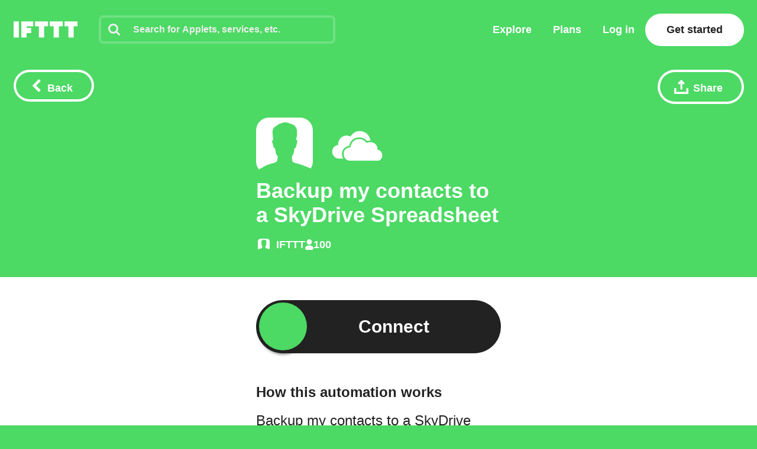

--- FILE ---
content_type: text/javascript
request_url: https://web-assets.ifttt.com/builds/assets/unauthenticated_applet-CWuGeo-s.js
body_size: 362
content:
import{s as d}from"./shared_vanilla_setup-D_XZcHgz.js";import{i as c}from"./sharing-ZCL5lFsI.js";import{B as l}from"./build_automation_dropdown-Dns1Y0cW.js";import{i as o,U as n}from"./user-snYI-LHZ.js";import{l as u,s as m,x as p}from"./header-DKmqjXyJ.js";import{s as S}from"./utils-Dgq4nV1v.js";import{T as w}from"./tqa_list_tabs-CJha5-Ol.js";import"./setup_unified_mobile_menu-KN9tCv1m.js";import"./_commonjsHelpers-CE1G-McA.js";function v(){const e=document.querySelector(".connect-button"),{url:i,applet_slug:a,sessionId:s}=JSON.parse(e.dataset.connect);e.addEventListener("click",()=>{const t=S(a,s),r=u(t)||{user:o};r.user.authRequestedAt=new Date().toISOString(),m({user:o},t),window.location.assign(i)},{once:!0})}d();document.addEventListener("DOMContentLoaded",function(){c(),v(),n("code",null),window.addEventListener("appletEnabled",()=>{document.querySelector(".connection-id.hide")?.classList.remove("hide"),document.querySelector("div.delete.hide")?.classList.remove("hide"),document.querySelector(".top_level_activity")?.classList.remove("hide")},{once:!0}),window.addEventListener("appletEnabled",()=>{document.querySelector(".connection-notifications-wrapper")?.classList.remove("hide")}),window.addEventListener("appletDisabled",()=>{document.querySelector(".connection-notifications-wrapper")?.classList.add("hide")})},{once:!0});Object.assign(window.App.Scripts,{BuildAutomationDropdown:l,UpdateParam:n,SetDatadogRumContext:p,TqaListTabs:w});
//# sourceMappingURL=unauthenticated_applet-CWuGeo-s.js.map


--- FILE ---
content_type: application/javascript
request_url: https://web-assets.ifttt.com/builds/assets/_commonjsHelpers-CE1G-McA.js
body_size: 500
content:
var u=typeof globalThis<"u"?globalThis:typeof window<"u"?window:typeof global<"u"?global:typeof self<"u"?self:{};function a(e){return e&&e.__esModule&&Object.prototype.hasOwnProperty.call(e,"default")?e.default:e}function f(e){if(Object.prototype.hasOwnProperty.call(e,"__esModule"))return e;var n=e.default;if(typeof n=="function"){var t=function r(){var o=!1;try{o=this instanceof r}catch{}return o?Reflect.construct(n,arguments,this.constructor):n.apply(this,arguments)};t.prototype=n.prototype}else t={};return Object.defineProperty(t,"__esModule",{value:!0}),Object.keys(e).forEach(function(r){var o=Object.getOwnPropertyDescriptor(e,r);Object.defineProperty(t,r,o.get?o:{enumerable:!0,get:function(){return e[r]}})}),t}export{f as a,u as c,a as g};
//# sourceMappingURL=_commonjsHelpers-CE1G-McA.js.map
